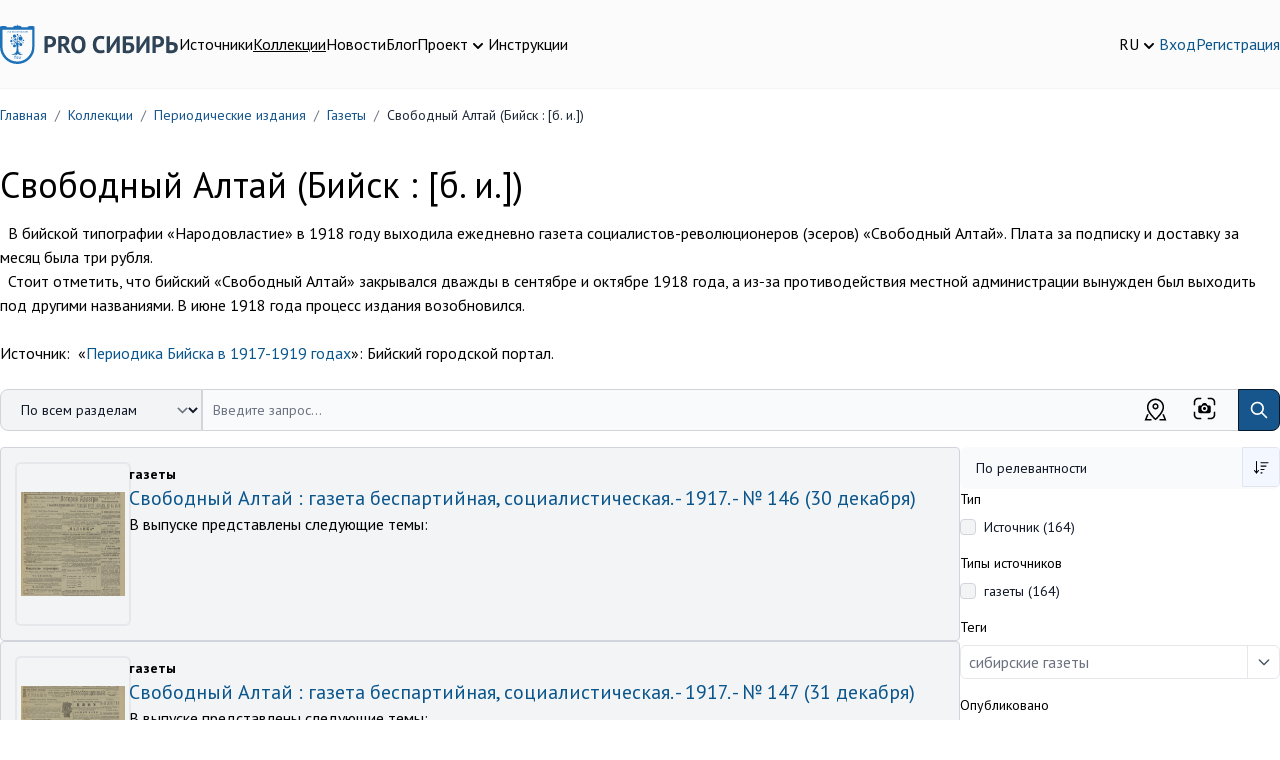

--- FILE ---
content_type: text/html; charset=UTF-8
request_url: https://prosiberia.tsu.ru/catalog/785?elastic_page=10&elastic_page=2
body_size: 15086
content:
<!DOCTYPE html>
<html lang="ru">
    <head>
        <!-- Yandex.Metrika counter -->
        <script type="text/javascript" >
            (function(m,e,t,r,i,k,a){m[i]=m[i]||function(){(m[i].a=m[i].a||[]).push(arguments)};
                m[i].l=1*new Date();
                for (var j = 0; j < document.scripts.length; j++) {if (document.scripts[j].src === r) { return; }}
                k=e.createElement(t),a=e.getElementsByTagName(t)[0],k.async=1,k.src=r,a.parentNode.insertBefore(k,a)})
            (window, document, "script", "https://mc.yandex.ru/metrika/tag.js", "ym");

            ym(71291557, "init", {
                clickmap:true,
                trackLinks:true,
                accurateTrackBounce:true,
                webvisor:true
            });
        </script>
        <noscript><div><img src="https://mc.yandex.ru/watch/71291557" style="position:absolute; left:-9999px;" alt="" /></div></noscript>
        <!-- /Yandex.Metrika counter -->
        <meta charset="utf-8">
        <meta name="viewport" content="width=device-width, initial-scale=1">
        <meta name="csrf-token" content="o5wd3smSBqE741QaycoYCoJyfyEh5KtBOU35detk">

        <title>        Свободный Алтай  (Бийск : [б. и.])
    </title>
        <meta name="description" content="        Свободный Алтай  (Бийск : [б. и.])
    ">

        <meta charset="utf-8">
<meta name="viewport" content="width=device-width, initial-scale=1">
<meta name="csrf-token" content="o5wd3smSBqE741QaycoYCoJyfyEh5KtBOU35detk">
<meta property="og:type" content="website">
<meta property="og:site_name" content="PRO Сибирь - Тексты. Инструменты. Сообщества.">
<meta property="og:title" content="Свободный Алтай  (Бийск : [б. и.])">
<meta property="og:description" content="&nbsp; В бийской типографии «Народовластие» в 1918 году выходила ежедневно газета социалистов-революционеров (эсеров) «Свободный Алтай». Плата за подписку и доставку за месяц была три рубля. &nbsp; Стоит отметить, что бийский «Свободный Алтай» закрывался дважды в сентябре и октябре 1918 года, а из‑за противодействия местной администрации вынужден был выходить под другими названиями. В июне 1918 года процесс издания возобновился. Источник:&nbsp; «Периодика Бийска в 1917-1919 годах»: Бийский городской портал.&nbsp;">
<meta name="keywords" content="">

        <!-- Fonts -->
        <link rel="stylesheet" href="https://fonts.googleapis.com/css2?family=PT+Sans:ital,wght@0,400;0,700;1,400;1,700&display=swap">
        <!-- Fontawesome -->
        <link rel="stylesheet" href="https://cdnjs.cloudflare.com/ajax/libs/font-awesome/5.13.1/css/all.min.css"/>

        <link rel="icon" href="/favicon.ico">
        <link rel="icon" type="img/png" sizes="16x16" href="/favicon.png">

        <link rel="stylesheet" type="text/css" href="https://cdnjs.cloudflare.com/ajax/libs/trix/1.2.0/trix.css">
<script type="text/javascript" src="https://cdnjs.cloudflare.com/ajax/libs/trix/1.2.0/trix.js" defer></script>

<script>

addEventListener("trix-file-accept", function(event) {
    var config = laravelTrixConfig(event);

    if(
        config.hideToolbar ||
        (config.hideTools && config.hideTools.indexOf("file-tools") != -1) ||
        (config.hideButtonIcons && config.hideButtonIcons.indexOf("attach") != -1)
    ) {
        return event.preventDefault();
    }
});

addEventListener("trix-attachment-remove", function(event) {
    var config = laravelTrixConfig(event);

    var xhr = new XMLHttpRequest();

    var attachment = event.attachment.attachment.attributes.values.url.split("/").pop();

    xhr.open("DELETE", "https://prosiberia.tsu.ru/laravel-trix/attachment/:attachment".replace(':attachment',attachment), true);

    setAttachementUrlCollectorValue('attachment-' + config['id'], function(collector){
        for( var i = 0; i < collector.length; i++){
            if ( collector[i] === attachment) {
                collector.splice(i, 1);
            }
        }

        return collector;
    });

    xhr.send();
});

addEventListener("trix-attachment-add", function(event) {
    var config = laravelTrixConfig(event);

    if (event.attachment.file) {
        var attachment = event.attachment;

        config['attachment'] = attachment;

         uploadFile(config, setProgress, setAttributes, errorCallback);

        function setProgress(progress) {
            attachment.setUploadProgress(progress);
        }

        function setAttributes(attributes) {
            attachment.setAttributes(attributes);
        }

        function errorCallback(xhr,attachment){
            attachment.remove();
            alert(xhr.statusText);
        }
    }
});


function uploadFile(data, progressCallback, successCallback, errorCallback) {
    var formData = createFormData(data);
    var xhr = new XMLHttpRequest();

    xhr.open("POST", "https://prosiberia.tsu.ru/laravel-trix/attachment", true);

    xhr.upload.addEventListener("progress", function(event) {
        var progress = (event.loaded / event.total) * 100;
        progressCallback(progress);
    });

    xhr.addEventListener("load", function(event) {
        if (xhr.status >= 200 && xhr.status < 300) {
            var response = JSON.parse(xhr.response);

            setAttachementUrlCollectorValue('attachment-' + data['id'], function(collector){
                collector.push(response.url.split("/").pop())

                return collector;
            });

            successCallback({
                url : response.url,
                href: response.url
            })
        } else {
            errorCallback(xhr,data.attachment)
        }
    });

    xhr.send(formData);
}

function setAttachementUrlCollectorValue(inputId, callback){
    var attachmentCollector = document.getElementById(inputId);

    attachmentCollector.value = JSON.stringify(callback(JSON.parse(attachmentCollector.value)));
}

function createFormData(data) {
    var formData = new FormData();
    formData.append("Content-Type", data.attachment.file.type);
    formData.append("file", data.attachment.file);
    formData.append("field", data.field);
    formData.append("modelClass", data.modelClass);

    if(data.disk != undefined) {
        formData.append("disk", data.disk);
    }

    return formData;
}

function laravelTrixConfig (event) {
    return JSON.parse(event.target.getAttribute("data-config"));
}

window.onload = function() {
    var laravelTrixInstanceStyles =  document.getElementsByTagName('laravel-trix-instance-style');

    var style = document.createElement('style');
        style.type = 'text/css';

    for (var tag of laravelTrixInstanceStyles) {
        style.innerHTML += tag.textContent + ' ';
    }

    document.getElementsByTagName('head')[0].appendChild(style);
}

</script>


        <!-- Scripts -->
        <link rel="preload" as="style" href="https://prosiberia.tsu.ru/build/assets/app-df48eb8d.css" /><link rel="modulepreload" href="https://prosiberia.tsu.ru/build/assets/appNew-0e10c35d.js" /><link rel="modulepreload" href="https://prosiberia.tsu.ru/build/assets/_commonjsHelpers-de833af9.js" /><link rel="modulepreload" href="https://prosiberia.tsu.ru/build/assets/axios-28bc18a3.js" /><link rel="modulepreload" href="https://prosiberia.tsu.ru/build/assets/jquery-2e737b56.js" /><link rel="stylesheet" href="https://prosiberia.tsu.ru/build/assets/app-df48eb8d.css" /><script type="module" src="https://prosiberia.tsu.ru/build/assets/appNew-0e10c35d.js"></script>
        
        
        <!-- Styles -->
        <style >[wire\:loading], [wire\:loading\.delay], [wire\:loading\.inline-block], [wire\:loading\.inline], [wire\:loading\.block], [wire\:loading\.flex], [wire\:loading\.table], [wire\:loading\.grid], [wire\:loading\.inline-flex] {display: none;}[wire\:loading\.delay\.shortest], [wire\:loading\.delay\.shorter], [wire\:loading\.delay\.short], [wire\:loading\.delay\.long], [wire\:loading\.delay\.longer], [wire\:loading\.delay\.longest] {display:none;}[wire\:offline] {display: none;}[wire\:dirty]:not(textarea):not(input):not(select) {display: none;}input:-webkit-autofill, select:-webkit-autofill, textarea:-webkit-autofill {animation-duration: 50000s;animation-name: livewireautofill;}@keyframes livewireautofill { from {} }</style>
    </head>
    <body>
        <header class="bg-alabaster-500 py-4 md:py-6 border-b border-gray-100">
    <div class="container mx-auto flex flex-col md:flex-row gap-5 md:items-center justify-between">
        <div class="flex flex-row gap-3 md:gap-8 justify-between items-center"
             x-data="{navigationOpen: false}">
            <div>
                <a href="https://prosiberia.tsu.ru">
                    <img src="https://prosiberia.tsu.ru/assets/layouts/logos/logo.svg" alt="Про Сибирь">
                </a>
            </div>
            <template x-if="navigationOpen">
                <div class="fixed top-0 left-0 z-10 w-full h-screen bg-black/30"
                     @click="navigationOpen = !navigationOpen"></div>
            </template>

            <nav :class="{
            'hidden md:block': !navigationOpen,
            'fixed top-0 left-0 p-4 bg-white z-20 w-3/4 h-screen shadow-md overflow-y-scroll': navigationOpen
            }"
            >
                <template x-if="navigationOpen">
                    <div class="text-xl font-medium pb-4">Меню</div>
                </template>
                <ul class="flex gap-4 flex-col md:flex-row">
                                                                        <li>
                                <a class="text-black hover:text-chathams-blue-500 "
                                   href="/search">Источники</a>
                            </li>
                                                                                                <li>
                                <a class="text-black hover:text-chathams-blue-500  underline "
                                   href="/catalog">Коллекции</a>
                            </li>
                                                                                                <li>
                                <a class="text-black hover:text-chathams-blue-500 "
                                   href="/news">Новости</a>
                            </li>
                                                                                                <li>
                                <a class="text-black hover:text-chathams-blue-500 "
                                   href="/blog">Блог</a>
                            </li>
                                                                                                <li class="relative cursor-pointer" x-data="{ close: false }">
                                <div class="flex items-end gap-1" @click="close = true">
                                    <span class="hover:text-chathams-blue-500 ">
                                        Проект
                                    </span>
                                    <svg xmlns="http://www.w3.org/2000/svg" class="h-5 w-5" viewBox="0 0 20 20"
                                         fill="currentColor">
                                        <path fill-rule="evenodd"
                                              d="M5.293 7.293a1 1 0 011.414 0L10 10.586l3.293-3.293a1 1 0 111.414 1.414l-4 4a1 1 0 01-1.414 0l-4-4a1 1 0 010-1.414z"
                                              clip-rule="evenodd"/>
                                    </svg>
                                </div>
                                <ul class="z-10 origin-top-right absolute right-0 mt-2 w-48 rounded-md shadow-lg p-4 bg-white ring-1 ring-black ring-opacity-5 focus:outline-none"
                                    x-show="close" @click.outside="close = false">
                                                                            <li class="px-4 py-2">
                                            <a class="hover:text-chathams-blue-500"
                                               href="/about">О проекте</a>
                                        </li>
                                                                            <li class="px-4 py-2">
                                            <a class="hover:text-chathams-blue-500"
                                               href="/vote">Голосования</a>
                                        </li>
                                                                            <li class="px-4 py-2">
                                            <a class="hover:text-chathams-blue-500"
                                               href="/partners">Партнеры</a>
                                        </li>
                                                                            <li class="px-4 py-2">
                                            <a class="hover:text-chathams-blue-500"
                                               href="/volunteers">Волонтеры</a>
                                        </li>
                                                                    </ul>
                            </li>
                                                                                                <li>
                                <a class="text-black hover:text-chathams-blue-500 "
                                   href="/instructions">Инструкции</a>
                            </li>
                                                            </ul>
            </nav>

            <button class="flex justify-center flex-col w-6 h-8 space-y-1 flex-wrap md:hidden"
                    @click="navigationOpen = !navigationOpen">
                <span class="h-1 w-6 bg-chathams-blue rounded"></span>
                <span class="h-1 w-6 bg-chathams-blue rounded"></span>
                <span class="h-1 w-6 bg-chathams-blue rounded"></span>
            </button>

        </div>
        <div class="flex gap-5 items-center justify-between md:justify-end">
            <div class="relative cursor-pointer" x-data="{ lang: false }">
                <div class="flex items-end gap-1" @click="lang = true">
                    <span class="hover:text-chathams-blue-500">RU</span>
                    <svg xmlns="http://www.w3.org/2000/svg" class="h-5 w-5" viewBox="0 0 20 20"
                         fill="currentColor">
                        <path fill-rule="evenodd"
                              d="M5.293 7.293a1 1 0 011.414 0L10 10.586l3.293-3.293a1 1 0 111.414 1.414l-4 4a1 1 0 01-1.414 0l-4-4a1 1 0 010-1.414z"
                              clip-rule="evenodd"/>
                    </svg>
                </div>
                <ul class="z-10 origin-top-right absolute right-0 w-14 mt-2 rounded-md shadow-lg p-4 bg-white ring-1 ring-black ring-opacity-5 focus:outline-none"
                    x-show="lang" @click.outside="lang = false">
                                            <li>
                            <a href="https://prosiberia.tsu.ru/lang/en">EN</a>
                        </li>
                                            <li>
                            <a href="https://prosiberia.tsu.ru/lang/ru">RU</a>
                        </li>
                                    </ul>
            </div>

            
            <div class="flex gap-5 items-center">
                                    <a class="hover:text-chathams-blue-500" href="https://prosiberia.tsu.ru/login">Вход</a>
                    <a class="hover:text-chathams-blue-500" href="https://prosiberia.tsu.ru/register">Регистрация</a>
                            </div>
        </div>
    </div>
</header>
        <nav class="container mx-auto">
        <ol class="py-4 rounded flex flex-wrap text-sm text-gray-800 breadcrumb">
            
                                    <li class="breadcrumb-item">
                        <a href="https://prosiberia.tsu.ru" class="text-chathams-blue-500 hover:text-chathams-blue-900 hover:underline focus:text-chathams-blue-900 focus:underline">
                            Главная
                        </a>
                    </li>
                
                                    <li class="text-gray-500 px-2">
                        /
                    </li>
                
            
                                    <li class="breadcrumb-item">
                        <a href="https://prosiberia.tsu.ru/catalog" class="text-chathams-blue-500 hover:text-chathams-blue-900 hover:underline focus:text-chathams-blue-900 focus:underline">
                            Коллекции
                        </a>
                    </li>
                
                                    <li class="text-gray-500 px-2">
                        /
                    </li>
                
            
                                    <li class="breadcrumb-item">
                        <a href="https://prosiberia.tsu.ru/catalog/2" class="text-chathams-blue-500 hover:text-chathams-blue-900 hover:underline focus:text-chathams-blue-900 focus:underline">
                            Периодические издания
                        </a>
                    </li>
                
                                    <li class="text-gray-500 px-2">
                        /
                    </li>
                
            
                                    <li class="breadcrumb-item">
                        <a href="https://prosiberia.tsu.ru/catalog/8" class="text-chathams-blue-500 hover:text-chathams-blue-900 hover:underline focus:text-chathams-blue-900 focus:underline">
                            Газеты
                        </a>
                    </li>
                
                                    <li class="text-gray-500 px-2">
                        /
                    </li>
                
            
                                    <li class="breadcrumb-item">
                        Свободный Алтай  (Бийск : [б. и.])
                    </li>
                
                
                    </ol>
    </nav>

    <div class="container mx-auto">
        <div class="py-6">
            <div class="flex gap-4 md:items-center">
                <h1 class="pb-4">Свободный Алтай  (Бийск : [б. и.])</h1>


            </div>
            <div><div>&nbsp; В бийской типографии «Народовластие» в 1918 году выходила ежедневно газета социалистов-революционеров (эсеров) «Свободный Алтай». Плата за подписку и доставку за месяц была три рубля. <br>&nbsp; Стоит отметить, что бийский «Свободный Алтай» закрывался дважды в сентябре и октябре 1918 года, а из‑за противодействия местной администрации вынужден был выходить под другими названиями. В июне 1918 года процесс издания возобновился. <br><br>Источник:&nbsp; «<a href="https://delovoibiysk.ru/news/liki/periodika-bijska-v-1917-1919-godax">Периодика Бийска в 1917-1919 годах</a>»: Бийский городской портал.&nbsp;</div></div>
        </div>
        
        
        <div id="searchArea">
            <div class="pb-4">
    <form id="searchQueryForm">
        <div class="md:flex relative">
            <label for="searchType" class="mb-2 text-sm font-medium text-gray-900 sr-only">
                Категория поиска
            </label>
            <select id="searchType" name="searchType"
                    class="flex-shrink-0 z-10 md:inline-flex items-center py-2.5 px-4 pr-10 md:pr-12 text-sm font-medium text-center mb-3 md:mb-0 text-gray-900 bg-gray-100 border border-gray-300 rounded-l-lg rounded-r-lg md:rounded-r-none hover:bg-gray-200 focus:ring-4 focus:outline-none focus:ring-gray-100">
                <option value="default"
                         selected >По всем разделам
                </option>
                <option value="images"
                    >По изображениям
                </option>
                <option value="map" >По карте</option>
            </select>
            <div class="relative w-full" x-data="searchPopupHint({search: ''})" x-init="init">
                <template x-if="open">
                    <div class="top-12 left-0 absolute border rounded-xl shadow bg-white w-full z-10 p-4" @click.outside="outside">
                        <template x-for="item in items">
                            <div class="mb-4">
                                <a :href="item.link">
                                    <div class="flex gap-4">
                                        <div>
                                            <img :src="item.cover" :alt="item.title" class="w-12 h-12 object-cover ">
                                        </div>
                                        <div class="flex-1">
                                            <div x-text="item.title">

                                            </div>
                                            <div>
                                                <span x-text="item.type" class="text-gray-500"></span>
                                                <span x-text="item.date" class="ml-3 text-gray-500"></span>
                                            </div>
                                        </div>
                                    </div>
                                </a>
                            </div>
                        </template>
                    </div>
                </template>
                <input type="search" id="searchQuery"
                       value=""
                       x-model="search"
                       @input.debounce.500ms="updateSearch"
                       class="block pr-36 p-2.5 w-full z-20 rounded-l-lg md:rounded-l-none text-sm text-gray-900 bg-gray-50 rounded-r-lg border-l-gray-300 md:border-l-gray-50-l-2 border border-gray-300"
                       placeholder="Введите запрос..." required autocomplete="off">
                <label class="absolute top-2 right-16 cursor-pointer">
                    <svg width="23" height="23" viewBox="0 0 23 23" fill="none" xmlns="http://www.w3.org/2000/svg">
                        <path d="M0.649902 5.30002C0.649902 4.06677 1.13981 2.88402 2.01186 2.01198C2.8839 1.13993 4.06665 0.650024 5.2999 0.650024H7.6249C7.83045 0.650024 8.02757 0.731676 8.17291 0.877017C8.31825 1.02236 8.3999 1.21948 8.3999 1.42502C8.3999 1.63057 8.31825 1.82769 8.17291 1.97303C8.02757 2.11837 7.83045 2.20002 7.6249 2.20002H5.2999C4.47773 2.20002 3.68923 2.52663 3.10787 3.10799C2.52651 3.68936 2.1999 4.47785 2.1999 5.30002V7.62502C2.1999 7.83057 2.11825 8.02769 1.97291 8.17303C1.82757 8.31837 1.63045 8.40002 1.4249 8.40002C1.21936 8.40002 1.02224 8.31837 0.876895 8.17303C0.731554 8.02769 0.649902 7.83057 0.649902 7.62502V5.30002ZM14.5999 1.42502C14.5999 1.21948 14.6816 1.02236 14.8269 0.877017C14.9722 0.731676 15.1694 0.650024 15.3749 0.650024H17.6999C18.9332 0.650024 20.1159 1.13993 20.988 2.01198C21.86 2.88402 22.3499 4.06677 22.3499 5.30002V7.62502C22.3499 7.83057 22.2683 8.02769 22.1229 8.17303C21.9776 8.31837 21.7804 8.40002 21.5749 8.40002C21.3694 8.40002 21.1722 8.31837 21.0269 8.17303C20.8816 8.02769 20.7999 7.83057 20.7999 7.62502V5.30002C20.7999 4.47785 20.4733 3.68936 19.8919 3.10799C19.3106 2.52663 18.5221 2.20002 17.6999 2.20002H15.3749C15.1694 2.20002 14.9722 2.11837 14.8269 1.97303C14.6816 1.82769 14.5999 1.63057 14.5999 1.42502ZM1.4249 14.6C1.63045 14.6 1.82757 14.6817 1.97291 14.827C2.11825 14.9724 2.1999 15.1695 2.1999 15.375V17.7C2.1999 18.5222 2.52651 19.3107 3.10787 19.8921C3.68923 20.4734 4.47773 20.8 5.2999 20.8H7.6249C7.83045 20.8 8.02757 20.8817 8.17291 21.027C8.31825 21.1724 8.3999 21.3695 8.3999 21.575C8.3999 21.7806 8.31825 21.9777 8.17291 22.123C8.02757 22.2684 7.83045 22.35 7.6249 22.35H5.2999C4.06665 22.35 2.8839 21.8601 2.01186 20.9881C1.13981 20.116 0.649902 18.9333 0.649902 17.7V15.375C0.649902 15.1695 0.731554 14.9724 0.876895 14.827C1.02224 14.6817 1.21936 14.6 1.4249 14.6ZM21.5749 14.6C21.7804 14.6 21.9776 14.6817 22.1229 14.827C22.2683 14.9724 22.3499 15.1695 22.3499 15.375V17.7C22.3499 18.9333 21.86 20.116 20.988 20.9881C20.1159 21.8601 18.9332 22.35 17.6999 22.35H15.3749C15.1694 22.35 14.9722 22.2684 14.8269 22.123C14.6816 21.9777 14.5999 21.7806 14.5999 21.575C14.5999 21.3695 14.6816 21.1724 14.8269 21.027C14.9722 20.8817 15.1694 20.8 15.3749 20.8H17.6999C18.5221 20.8 19.3106 20.4734 19.8919 19.8921C20.4733 19.3107 20.7999 18.5222 20.7999 17.7V15.375C20.7999 15.1695 20.8816 14.9724 21.0269 14.827C21.1722 14.6817 21.3694 14.6 21.5749 14.6ZM11.4999 13.05C11.911 13.05 12.3052 12.8867 12.5959 12.596C12.8866 12.3054 13.0499 11.9111 13.0499 11.5C13.0499 11.0889 12.8866 10.6947 12.5959 10.404C12.3052 10.1133 11.911 9.95002 11.4999 9.95002C11.0888 9.95002 10.6946 10.1133 10.4039 10.404C10.1132 10.6947 9.9499 11.0889 9.9499 11.5C9.9499 11.9111 10.1132 12.3054 10.4039 12.596C10.6946 12.8867 11.0888 13.05 11.4999 13.05ZM5.2999 14.6V9.95002C5.2999 9.53894 5.46321 9.14469 5.75389 8.85401C6.04457 8.56333 6.43882 8.40002 6.8499 8.40002H8.3999L9.48955 6.76477C9.63114 6.55256 9.82293 6.37856 10.0479 6.25824C10.2729 6.13792 10.524 6.07499 10.7792 6.07502H12.2207C12.4758 6.07499 12.727 6.13792 12.9519 6.25824C13.1769 6.37856 13.3687 6.55256 13.5103 6.76477L14.5999 8.40002H16.1499C16.561 8.40002 16.9552 8.56333 17.2459 8.85401C17.5366 9.14469 17.6999 9.53894 17.6999 9.95002V14.6C17.6999 15.0111 17.5366 15.4054 17.2459 15.696C16.9552 15.9867 16.561 16.15 16.1499 16.15H6.8499C6.43882 16.15 6.04457 15.9867 5.75389 15.696C5.46321 15.4054 5.2999 15.0111 5.2999 14.6ZM14.5999 11.5C14.5999 10.6779 14.2733 9.88936 13.6919 9.30799C13.1106 8.72663 12.3221 8.40002 11.4999 8.40002C10.6777 8.40002 9.88924 8.72663 9.30787 9.30799C8.72651 9.88936 8.3999 10.6779 8.3999 11.5C8.3999 12.3222 8.72651 13.1107 9.30787 13.6921C9.88924 14.2734 10.6777 14.6 11.4999 14.6C12.3221 14.6 13.1106 14.2734 13.6919 13.6921C14.2733 13.1107 14.5999 12.3222 14.5999 11.5Z" fill="black"/>
                    </svg>
                    <input type="file" name="photo" id="searchFileInput" class="hidden">
                </label>
                <div class="absolute top-2 right-28 cursor-pointer" id="showMap">
                    <svg width="25" height="25" viewBox="0 0 25 25" fill="none" xmlns="http://www.w3.org/2000/svg">
                        <path d="M19.5312 10.1562C19.5312 8.29145 18.7905 6.50302 17.4718 5.18441C16.1532 3.86579 14.3648 3.125 12.5 3.125C10.6352 3.125 8.84677 3.86579 7.52816 5.18441C6.20954 6.50302 5.46875 8.29145 5.46875 10.1562C5.46875 13.0406 7.77656 16.8 12.5 21.3031C17.2234 16.8 19.5312 13.0406 19.5312 10.1562ZM12.5 23.4375C6.77031 18.2297 3.90625 13.8016 3.90625 10.1562C3.90625 7.87705 4.81166 5.69119 6.4233 4.07955C8.03494 2.46791 10.2208 1.5625 12.5 1.5625C14.7792 1.5625 16.9651 2.46791 18.5767 4.07955C20.1883 5.69119 21.0938 7.87705 21.0938 10.1562C21.0938 13.8016 18.2297 18.2297 12.5 23.4375Z" fill="black"/>
                        <path d="M12.5 10.9375C12.9144 10.9375 13.3118 10.7729 13.6049 10.4799C13.8979 10.1868 14.0625 9.7894 14.0625 9.375C14.0625 8.9606 13.8979 8.56317 13.6049 8.27015C13.3118 7.97712 12.9144 7.8125 12.5 7.8125C12.0856 7.8125 11.6882 7.97712 11.3951 8.27015C11.1021 8.56317 10.9375 8.9606 10.9375 9.375C10.9375 9.7894 11.1021 10.1868 11.3951 10.4799C11.6882 10.7729 12.0856 10.9375 12.5 10.9375ZM12.5 12.5C11.6712 12.5 10.8763 12.1708 10.2903 11.5847C9.70424 10.9987 9.375 10.2038 9.375 9.375C9.375 8.5462 9.70424 7.75134 10.2903 7.16529C10.8763 6.57924 11.6712 6.25 12.5 6.25C13.3288 6.25 14.1237 6.57924 14.7097 7.16529C15.2958 7.75134 15.625 8.5462 15.625 9.375C15.625 10.2038 15.2958 10.9987 14.7097 11.5847C14.1237 12.1708 13.3288 12.5 12.5 12.5ZM20.9375 17.1875L23.4375 23.4375H16.4062V21.875H8.59375V23.4375H1.5625L4.0625 17.1875H20.9375ZM19.2547 17.1875H5.74531L3.87031 21.875H21.1297L19.2547 17.1875Z" fill="black"/>
                    </svg>
                </div>
                <button type="submit"
                        class="absolute h-full top-0 right-0 p-2.5 text-sm font-medium text-white bg-chathams-blue-500 rounded-r-lg border border-chathams-blue-700 hover:bg-chathams-blue-800">
                    <svg aria-hidden="true" class="w-5 h-5" fill="none" stroke="currentColor" viewBox="0 0 24 24"
                         xmlns="http://www.w3.org/2000/svg">
                        <path stroke-linecap="round" stroke-linejoin="round" stroke-width="2"
                              d="M21 21l-6-6m2-5a7 7 0 11-14 0 7 7 0 0114 0z"></path>
                    </svg>
                    <span class="sr-only">Поиск</span>
                </button>
            </div>
        </div>
    </form>

</div>

<div class="flex flex-col md:flex-row gap-4">

            <div class="md:w-3/4 flex flex-col gap-4">
                                                <div class="flex gap-4 border border-gray-300 bg-gray-100 p-4 rounded items-start">
                        <div>
                            <a class="" href="https://prosiberia.tsu.ru/catalog/785/72016">
                                <img class="p-1 w-32 h-40 object-contain rounded ring-2 ring-gray-200 dark:ring-gray-500"
                                     src="https://prosiberia.tsu.ru/storage/100674/media-librarycfglMJ_400." alt="">
                            </a>
                        </div>
                        <div class="w-full flex flex-col gap-2">
                            <div class="flex flex-col md:flex-row gap-2 justify-between text-sm">
                                                                                                            <div>
                                                                                            <b>газеты </b>
                                                                                    </div>
                                                                                                                                                                </div>
                            <div class="text-xl">
                                <a class="hover:text-chathams-blue-500" href="https://prosiberia.tsu.ru/catalog/785/72016">
                                                                            Свободный Алтай : газета беспартийная, социалистическая. - 1917. - № 146 (30 декабря)
                                                                    </a>
                            </div>

                                                            <div>
                                                                            В выпуске представлены следующие темы: 
                                                                    </div>
                                                        
                                                                                        
                                                    </div>
                    </div>
                                    <div class="flex gap-4 border border-gray-300 bg-gray-100 p-4 rounded items-start">
                        <div>
                            <a class="" href="https://prosiberia.tsu.ru/catalog/785/72017">
                                <img class="p-1 w-32 h-40 object-contain rounded ring-2 ring-gray-200 dark:ring-gray-500"
                                     src="https://prosiberia.tsu.ru/storage/100675/media-libraryEMhbJL_400." alt="">
                            </a>
                        </div>
                        <div class="w-full flex flex-col gap-2">
                            <div class="flex flex-col md:flex-row gap-2 justify-between text-sm">
                                                                                                            <div>
                                                                                            <b>газеты </b>
                                                                                    </div>
                                                                                                                                                                </div>
                            <div class="text-xl">
                                <a class="hover:text-chathams-blue-500" href="https://prosiberia.tsu.ru/catalog/785/72017">
                                                                            Свободный Алтай : газета беспартийная, социалистическая. - 1917. - № 147 (31 декабря)
                                                                    </a>
                            </div>

                                                            <div>
                                                                            В выпуске представлены следующие темы: 
                                                                    </div>
                                                        
                                                                                        
                                                    </div>
                    </div>
                                    <div class="flex gap-4 border border-gray-300 bg-gray-100 p-4 rounded items-start">
                        <div>
                            <a class="" href="https://prosiberia.tsu.ru/catalog/785/72006">
                                <img class="p-1 w-32 h-40 object-contain rounded ring-2 ring-gray-200 dark:ring-gray-500"
                                     src="https://prosiberia.tsu.ru/storage/100664/media-libraryBGOHFO_400." alt="">
                            </a>
                        </div>
                        <div class="w-full flex flex-col gap-2">
                            <div class="flex flex-col md:flex-row gap-2 justify-between text-sm">
                                                                                                            <div>
                                                                                            <b>газеты </b>
                                                                                    </div>
                                                                                                                                                                </div>
                            <div class="text-xl">
                                <a class="hover:text-chathams-blue-500" href="https://prosiberia.tsu.ru/catalog/785/72006">
                                                                            Свободный Алтай : газета беспартийная, социалистическая. - 1917. - № 135 (13 декабря)
                                                                    </a>
                            </div>

                                                            <div>
                                                                            В выпуске представлены следующие темы: 
                                                                    </div>
                                                        
                                                                                        
                                                    </div>
                    </div>
                                    <div class="flex gap-4 border border-gray-300 bg-gray-100 p-4 rounded items-start">
                        <div>
                            <a class="" href="https://prosiberia.tsu.ru/catalog/785/72007">
                                <img class="p-1 w-32 h-40 object-contain rounded ring-2 ring-gray-200 dark:ring-gray-500"
                                     src="https://prosiberia.tsu.ru/storage/100665/media-libraryGbOAGg_400." alt="">
                            </a>
                        </div>
                        <div class="w-full flex flex-col gap-2">
                            <div class="flex flex-col md:flex-row gap-2 justify-between text-sm">
                                                                                                            <div>
                                                                                            <b>газеты </b>
                                                                                    </div>
                                                                                                                                                                </div>
                            <div class="text-xl">
                                <a class="hover:text-chathams-blue-500" href="https://prosiberia.tsu.ru/catalog/785/72007">
                                                                            Свободный Алтай : газета беспартийная, социалистическая. - 1917. - № 136 (14 декабря)
                                                                    </a>
                            </div>

                                                            <div>
                                                                            В выпуске представлены следующие темы: 
                                                                    </div>
                                                        
                                                                                        
                                                    </div>
                    </div>
                                    <div class="flex gap-4 border border-gray-300 bg-gray-100 p-4 rounded items-start">
                        <div>
                            <a class="" href="https://prosiberia.tsu.ru/catalog/785/72008">
                                <img class="p-1 w-32 h-40 object-contain rounded ring-2 ring-gray-200 dark:ring-gray-500"
                                     src="https://prosiberia.tsu.ru/storage/100666/media-libraryKLIDKO_400." alt="">
                            </a>
                        </div>
                        <div class="w-full flex flex-col gap-2">
                            <div class="flex flex-col md:flex-row gap-2 justify-between text-sm">
                                                                                                            <div>
                                                                                            <b>газеты </b>
                                                                                    </div>
                                                                                                                                                                </div>
                            <div class="text-xl">
                                <a class="hover:text-chathams-blue-500" href="https://prosiberia.tsu.ru/catalog/785/72008">
                                                                            Свободный Алтай : газета беспартийная, социалистическая. - 1917. - № 137 (15 декабря)
                                                                    </a>
                            </div>

                                                            <div>
                                                                            В выпуске представлены следующие темы: 
                                                                    </div>
                                                        
                                                                                        
                                                    </div>
                    </div>
                                    <div class="flex gap-4 border border-gray-300 bg-gray-100 p-4 rounded items-start">
                        <div>
                            <a class="" href="https://prosiberia.tsu.ru/catalog/785/72009">
                                <img class="p-1 w-32 h-40 object-contain rounded ring-2 ring-gray-200 dark:ring-gray-500"
                                     src="https://prosiberia.tsu.ru/storage/100667/media-libraryhcblkh_400." alt="">
                            </a>
                        </div>
                        <div class="w-full flex flex-col gap-2">
                            <div class="flex flex-col md:flex-row gap-2 justify-between text-sm">
                                                                                                            <div>
                                                                                            <b>газеты </b>
                                                                                    </div>
                                                                                                                                                                </div>
                            <div class="text-xl">
                                <a class="hover:text-chathams-blue-500" href="https://prosiberia.tsu.ru/catalog/785/72009">
                                                                            Свободный Алтай : газета беспартийная, социалистическая. - 1917. - № 138 (16 декабря)
                                                                    </a>
                            </div>

                                                            <div>
                                                                            В выпуске представлены следующие темы: 
                                                                    </div>
                                                        
                                                                                        
                                                    </div>
                    </div>
                                    <div class="flex gap-4 border border-gray-300 bg-gray-100 p-4 rounded items-start">
                        <div>
                            <a class="" href="https://prosiberia.tsu.ru/catalog/785/72010">
                                <img class="p-1 w-32 h-40 object-contain rounded ring-2 ring-gray-200 dark:ring-gray-500"
                                     src="https://prosiberia.tsu.ru/storage/100668/media-libraryAOGHbd_400." alt="">
                            </a>
                        </div>
                        <div class="w-full flex flex-col gap-2">
                            <div class="flex flex-col md:flex-row gap-2 justify-between text-sm">
                                                                                                            <div>
                                                                                            <b>газеты </b>
                                                                                    </div>
                                                                                                                                                                </div>
                            <div class="text-xl">
                                <a class="hover:text-chathams-blue-500" href="https://prosiberia.tsu.ru/catalog/785/72010">
                                                                            Свободный Алтай : газета беспартийная, социалистическая. - 1917. - № 139 (17 декабря)
                                                                    </a>
                            </div>

                                                            <div>
                                                                            В выпуске представлены следующие темы: 
                                                                    </div>
                                                        
                                                                                        
                                                    </div>
                    </div>
                                    <div class="flex gap-4 border border-gray-300 bg-gray-100 p-4 rounded items-start">
                        <div>
                            <a class="" href="https://prosiberia.tsu.ru/catalog/785/72011">
                                <img class="p-1 w-32 h-40 object-contain rounded ring-2 ring-gray-200 dark:ring-gray-500"
                                     src="https://prosiberia.tsu.ru/storage/100669/media-libraryIiboaP_400." alt="">
                            </a>
                        </div>
                        <div class="w-full flex flex-col gap-2">
                            <div class="flex flex-col md:flex-row gap-2 justify-between text-sm">
                                                                                                            <div>
                                                                                            <b>газеты </b>
                                                                                    </div>
                                                                                                                                                                </div>
                            <div class="text-xl">
                                <a class="hover:text-chathams-blue-500" href="https://prosiberia.tsu.ru/catalog/785/72011">
                                                                            Свободный Алтай : газета беспартийная, социалистическая. - 1917. - № 140 (19 декабря)
                                                                    </a>
                            </div>

                                                            <div>
                                                                            В выпуске представлены следующие темы: 
                                                                    </div>
                                                        
                                                                                        
                                                    </div>
                    </div>
                                    <div class="flex gap-4 border border-gray-300 bg-gray-100 p-4 rounded items-start">
                        <div>
                            <a class="" href="https://prosiberia.tsu.ru/catalog/785/72012">
                                <img class="p-1 w-32 h-40 object-contain rounded ring-2 ring-gray-200 dark:ring-gray-500"
                                     src="https://prosiberia.tsu.ru/storage/100670/media-libraryklBlJh_400." alt="">
                            </a>
                        </div>
                        <div class="w-full flex flex-col gap-2">
                            <div class="flex flex-col md:flex-row gap-2 justify-between text-sm">
                                                                                                            <div>
                                                                                            <b>газеты </b>
                                                                                    </div>
                                                                                                                                                                </div>
                            <div class="text-xl">
                                <a class="hover:text-chathams-blue-500" href="https://prosiberia.tsu.ru/catalog/785/72012">
                                                                            Свободный Алтай : газета беспартийная, социалистическая. - 1917. - № 141 (20 декабря)
                                                                    </a>
                            </div>

                                                            <div>
                                                                            В выпуске представлены следующие темы: 
                                                                    </div>
                                                        
                                                                                        
                                                    </div>
                    </div>
                                    <div class="flex gap-4 border border-gray-300 bg-gray-100 p-4 rounded items-start">
                        <div>
                            <a class="" href="https://prosiberia.tsu.ru/catalog/785/72013">
                                <img class="p-1 w-32 h-40 object-contain rounded ring-2 ring-gray-200 dark:ring-gray-500"
                                     src="https://prosiberia.tsu.ru/storage/100671/media-libraryAbIfhp_400." alt="">
                            </a>
                        </div>
                        <div class="w-full flex flex-col gap-2">
                            <div class="flex flex-col md:flex-row gap-2 justify-between text-sm">
                                                                                                            <div>
                                                                                            <b>газеты </b>
                                                                                    </div>
                                                                                                                                                                </div>
                            <div class="text-xl">
                                <a class="hover:text-chathams-blue-500" href="https://prosiberia.tsu.ru/catalog/785/72013">
                                                                            Свободный Алтай : газета беспартийная, социалистическая. - 1917. - № 142 (21 декабря)
                                                                    </a>
                            </div>

                                                            <div>
                                                                            В выпуске представлены следующие темы: 
                                                                    </div>
                                                        
                                                                                        
                                                    </div>
                    </div>
                                                    <div class="py-6">
                        <nav role="navigation" aria-label="Навигация" class="flex items-center justify-between">
        <div class="flex justify-between flex-1 sm:hidden">
                            <span class="relative inline-flex items-center px-4 py-2 text-sm font-medium text-gray-500 bg-white border border-gray-300 cursor-default leading-5 rounded-md">
                    Предыдущий
                </span>
            
                            <a href="https://prosiberia.tsu.ru/catalog/785?elastic_page=2&amp;elastic_page=2" class="relative inline-flex items-center px-4 py-2 ml-3 text-sm font-medium text-gray-700 bg-white border border-gray-300 leading-5 rounded-md hover:text-gray-500 focus:outline-none focus:ring ring-gray-300 focus:border-blue-300 active:bg-gray-100 active:text-gray-700 transition ease-in-out duration-150">
                    Следующий
                </a>
                    </div>

        <div class="hidden sm:flex-1 sm:flex sm:items-center sm:justify-between">
            <div>
                <p class="text-sm text-gray-700 leading-5">
                    Показано с
                                            <span class="font-medium">1</span>
                        по
                        <span class="font-medium">10</span>
                                        из
                    <span class="font-medium">164</span>
                    результатов
                </p>
            </div>

            <div>
                <span class="relative z-0 inline-flex shadow-sm rounded-md">
                    
                                            <span aria-disabled="true" aria-label="&amp;laquo; Previous">
                            <span class="relative inline-flex items-center px-2 py-2 text-sm font-medium text-gray-500 bg-white border border-gray-300 cursor-default rounded-l-md leading-5" aria-hidden="true">
                                <svg class="w-5 h-5" fill="currentColor" viewBox="0 0 20 20">
                                    <path fill-rule="evenodd" d="M12.707 5.293a1 1 0 010 1.414L9.414 10l3.293 3.293a1 1 0 01-1.414 1.414l-4-4a1 1 0 010-1.414l4-4a1 1 0 011.414 0z" clip-rule="evenodd" />
                                </svg>
                            </span>
                        </span>
                    
                    
                                            
                        
                        
                                                                                                                        <span aria-current="page">
                                        <span class="relative inline-flex items-center px-4 py-2 -ml-px text-sm font-medium text-gray-500 bg-white border border-gray-300 cursor-default leading-5">1</span>
                                    </span>
                                                                                                                                <a href="https://prosiberia.tsu.ru/catalog/785?elastic_page=2&amp;elastic_page=2" class="relative inline-flex items-center px-4 py-2 -ml-px text-sm font-medium text-gray-700 bg-white border border-gray-300 leading-5 hover:text-gray-500 focus:z-10 focus:outline-none focus:ring ring-gray-300 focus:border-blue-300 active:bg-gray-100 active:text-gray-700 transition ease-in-out duration-150" aria-label="Перейти к 2-й странице">
                                        2
                                    </a>
                                                                                                                                <a href="https://prosiberia.tsu.ru/catalog/785?elastic_page=2&amp;elastic_page=3" class="relative inline-flex items-center px-4 py-2 -ml-px text-sm font-medium text-gray-700 bg-white border border-gray-300 leading-5 hover:text-gray-500 focus:z-10 focus:outline-none focus:ring ring-gray-300 focus:border-blue-300 active:bg-gray-100 active:text-gray-700 transition ease-in-out duration-150" aria-label="Перейти к 3-й странице">
                                        3
                                    </a>
                                                                                                                                <a href="https://prosiberia.tsu.ru/catalog/785?elastic_page=2&amp;elastic_page=4" class="relative inline-flex items-center px-4 py-2 -ml-px text-sm font-medium text-gray-700 bg-white border border-gray-300 leading-5 hover:text-gray-500 focus:z-10 focus:outline-none focus:ring ring-gray-300 focus:border-blue-300 active:bg-gray-100 active:text-gray-700 transition ease-in-out duration-150" aria-label="Перейти к 4-й странице">
                                        4
                                    </a>
                                                                                                                                <a href="https://prosiberia.tsu.ru/catalog/785?elastic_page=2&amp;elastic_page=5" class="relative inline-flex items-center px-4 py-2 -ml-px text-sm font-medium text-gray-700 bg-white border border-gray-300 leading-5 hover:text-gray-500 focus:z-10 focus:outline-none focus:ring ring-gray-300 focus:border-blue-300 active:bg-gray-100 active:text-gray-700 transition ease-in-out duration-150" aria-label="Перейти к 5-й странице">
                                        5
                                    </a>
                                                                                                                                <a href="https://prosiberia.tsu.ru/catalog/785?elastic_page=2&amp;elastic_page=6" class="relative inline-flex items-center px-4 py-2 -ml-px text-sm font-medium text-gray-700 bg-white border border-gray-300 leading-5 hover:text-gray-500 focus:z-10 focus:outline-none focus:ring ring-gray-300 focus:border-blue-300 active:bg-gray-100 active:text-gray-700 transition ease-in-out duration-150" aria-label="Перейти к 6-й странице">
                                        6
                                    </a>
                                                                                                                                <a href="https://prosiberia.tsu.ru/catalog/785?elastic_page=2&amp;elastic_page=7" class="relative inline-flex items-center px-4 py-2 -ml-px text-sm font-medium text-gray-700 bg-white border border-gray-300 leading-5 hover:text-gray-500 focus:z-10 focus:outline-none focus:ring ring-gray-300 focus:border-blue-300 active:bg-gray-100 active:text-gray-700 transition ease-in-out duration-150" aria-label="Перейти к 7-й странице">
                                        7
                                    </a>
                                                                                                                                <a href="https://prosiberia.tsu.ru/catalog/785?elastic_page=2&amp;elastic_page=8" class="relative inline-flex items-center px-4 py-2 -ml-px text-sm font-medium text-gray-700 bg-white border border-gray-300 leading-5 hover:text-gray-500 focus:z-10 focus:outline-none focus:ring ring-gray-300 focus:border-blue-300 active:bg-gray-100 active:text-gray-700 transition ease-in-out duration-150" aria-label="Перейти к 8-й странице">
                                        8
                                    </a>
                                                                                                                                <a href="https://prosiberia.tsu.ru/catalog/785?elastic_page=2&amp;elastic_page=9" class="relative inline-flex items-center px-4 py-2 -ml-px text-sm font-medium text-gray-700 bg-white border border-gray-300 leading-5 hover:text-gray-500 focus:z-10 focus:outline-none focus:ring ring-gray-300 focus:border-blue-300 active:bg-gray-100 active:text-gray-700 transition ease-in-out duration-150" aria-label="Перейти к 9-й странице">
                                        9
                                    </a>
                                                                                                                                <a href="https://prosiberia.tsu.ru/catalog/785?elastic_page=2&amp;elastic_page=10" class="relative inline-flex items-center px-4 py-2 -ml-px text-sm font-medium text-gray-700 bg-white border border-gray-300 leading-5 hover:text-gray-500 focus:z-10 focus:outline-none focus:ring ring-gray-300 focus:border-blue-300 active:bg-gray-100 active:text-gray-700 transition ease-in-out duration-150" aria-label="Перейти к 10-й странице">
                                        10
                                    </a>
                                                                                                                                
                                                    <span aria-disabled="true">
                                <span class="relative inline-flex items-center px-4 py-2 -ml-px text-sm font-medium text-gray-700 bg-white border border-gray-300 cursor-default leading-5">...</span>
                            </span>
                        
                        
                                                                    
                        
                        
                                                                                                                        <a href="https://prosiberia.tsu.ru/catalog/785?elastic_page=2&amp;elastic_page=16" class="relative inline-flex items-center px-4 py-2 -ml-px text-sm font-medium text-gray-700 bg-white border border-gray-300 leading-5 hover:text-gray-500 focus:z-10 focus:outline-none focus:ring ring-gray-300 focus:border-blue-300 active:bg-gray-100 active:text-gray-700 transition ease-in-out duration-150" aria-label="Перейти к 16-й странице">
                                        16
                                    </a>
                                                                                                                                <a href="https://prosiberia.tsu.ru/catalog/785?elastic_page=2&amp;elastic_page=17" class="relative inline-flex items-center px-4 py-2 -ml-px text-sm font-medium text-gray-700 bg-white border border-gray-300 leading-5 hover:text-gray-500 focus:z-10 focus:outline-none focus:ring ring-gray-300 focus:border-blue-300 active:bg-gray-100 active:text-gray-700 transition ease-in-out duration-150" aria-label="Перейти к 17-й странице">
                                        17
                                    </a>
                                                                                                        
                    
                                            <a href="https://prosiberia.tsu.ru/catalog/785?elastic_page=2&amp;elastic_page=2" rel="next" class="relative inline-flex items-center px-2 py-2 -ml-px text-sm font-medium text-gray-500 bg-white border border-gray-300 rounded-r-md leading-5 hover:text-gray-400 focus:z-10 focus:outline-none focus:ring ring-gray-300 focus:border-blue-300 active:bg-gray-100 active:text-gray-500 transition ease-in-out duration-150" aria-label="Next &amp;raquo;">
                            <svg class="w-5 h-5" fill="currentColor" viewBox="0 0 20 20">
                                <path fill-rule="evenodd" d="M7.293 14.707a1 1 0 010-1.414L10.586 10 7.293 6.707a1 1 0 011.414-1.414l4 4a1 1 0 010 1.414l-4 4a1 1 0 01-1.414 0z" clip-rule="evenodd" />
                            </svg>
                        </a>
                                    </span>
            </div>
        </div>
    </nav>

                    </div>
                                    </div>
    
    <div class="md:w-1/4">
        <form action="https://prosiberia.tsu.ru/search/get" id="searchArea-form">
                            <input type="hidden" value="785" name="section_id" id="searchSectionId">
                                    <div class="flex flex-col gap-4">
                                    <div>
                        <div class="flex">
    <label for="sort" class="mb-2 text-sm font-medium text-gray-900 sr-only">Сортировка</label>
    <div class="relative w-full">
        <select id="sort" name="sort" onchange="$(this).closest('form').trigger('submit')"
                class="block p-2.5 pr-12 w-full z-20 text-sm text-gray-900 bg-gray-50 rounded-lg border-gray-50 border-l-2 border border-gray-300">
            <option value="default"
                                    >По релевантности</option>
                            <option value="updated_at"
                                    >По дате обновления</option>
                            <option value="uploaded_at"
                                    >По дате загрузки</option>
                            <option value="date"
                                    >По дате издания</option>
                            <option value="title"
                                    >По наименованию</option>
        </select>
        <div class="absolute top-0 right-0 text-sm rounded-r-lg">
            <label>
                <img
                                                    src="/assets/svg/sort-icon-desc.svg"
                        title="Сортировать по возрастанию"
                        alt="Сортировать по возрастанию"
                                        >
                <input type="checkbox"
                       class="hidden"
                       name="desc"
                       value="1"
                       onchange="$(this).closest('form').trigger('submit')"
                                                  checked
                                       >
            </label>

        </div>
    </div>
</div>
                    </div>
                                                <div>
                                                                        <label class="block mb-2 text-sm" for="type">
                                Тип                            </label>
                                                                                                <div class="flex items-center mb-4">
                                        <input id="type0"
                                               name="type[]"
                                               type="checkbox"
                                               value="source"
                                                                                              class="w-4 h-4 text-blue-600 bg-gray-100 rounded border-gray-300 focus:ring-blue-500 focus:ring-2">
                                        <label for="type0"
                                               class="ml-2 text-sm font-medium text-gray-900">
                                                                                            Источник
                                            
                                            (164)
                                        </label>
                                    </div>
                                                                                                                                                            <label class="block mb-2 text-sm" for="types">
                                Типы источников                            </label>
                                                                                                <div class="flex items-center mb-4">
                                        <input id="types0"
                                               name="types[]"
                                               type="checkbox"
                                               value="газеты"
                                                                                              class="w-4 h-4 text-blue-600 bg-gray-100 rounded border-gray-300 focus:ring-blue-500 focus:ring-2">
                                        <label for="types0"
                                               class="ml-2 text-sm font-medium text-gray-900">
                                                                                            газеты
                                            
                                            (164)
                                        </label>
                                    </div>
                                                                                                                                                                                                        <label class="block mb-2 text-sm" for="tags">
                                Теги                            </label>
                                                            <div class="w-full mb-4" x-data="alpineMuliSelect(
    {
        selected: [],
        elementId:'tags'
    }
)">
    <select class="hidden" id="tags" multiple>
                                    <option value="сибирские газеты"
                        id="0"
                                                data-search="сибирские газеты">
                                            сибирские газеты
                                                                (164)
                                    </option>
                        </select>

    <div class="w-full flex flex-col items-center mx-auto" @keyup.alt="toggle">
        <!-- Selected Teams -->
        <template x-for="(option, index) in selectedValues()">
            <input name="tags[]" type="hidden" x-bind:value="option">
        </template>

        <div class="inline-block relative w-full">

            <div class="flex flex-col items-center relative">

                <!-- Selected elements container -->
                <div class="w-full">
                    <div class="flex border border-gray-200 bg-white rounded-md">
                        <div class="flex flex-auto flex-wrap" x-on:click="open">
                            <!-- iterating over selected elements -->
                            <template x-for="(option,index) in selectedElms" :key="option.value">
                                <div x-show="index < 2"
                                     class="flex justify-center items-center m-1 font-medium px-1 rounded-full text-chathams-blue-700 bg-gray-100 border border-chathams-blue-300 ">
                                    <div class="text-xs font-normal leading-none max-w-full flex-initial"
                                         x-model="selectedElms[option]" x-text="option.text"></div>
                                    <div class="flex flex-auto flex-row-reverse">
                                        <div x-on:click.stop="remove(index,option)">
                                            <svg xmlns="http://www.w3.org/2000/svg" class="h-6 w-6 ml-2"
                                                 fill="none" viewBox="0 0 24 24" stroke="currentColor"
                                                 stroke-width="2">
                                                <path stroke-linecap="round" stroke-linejoin="round"
                                                      d="M10 14l2-2m0 0l2-2m-2 2l-2-2m2 2l2 2m7-2a9 9 0 11-18 0 9 9 0 0118 0z"/>
                                            </svg>
                                        </div>
                                    </div>
                                </div>
                            </template>
                            <!-- More than two items selected -->
                            <div x-show="selectedElms.length > 2"
                                 class="flex justify-center items-center m-1 font-medium px-1 rounded-full text-chathams-blue-700 bg-gray-100 border border-chathams-blue-300 ">
                                <div class="text-xs font-normal h-6 flex justify-center items-center leading-none max-w-full flex-initial">
                                                                <span class="inline-flex items-center px-2.5 py-0.5 rounded-full text-sm font-medium bg-gray-200 text-chathams-blue-600 mr-2">
                                                                    <span x-text="selectedElms.length -2"></span>
                                                                </span>
                                    еще ...
                                </div>
                            </div>
                            <!-- None items selected -->
                                                            <div x-show="selectedElms.length == 0" class="flex-1">
                                    <input placeholder="сибирские газеты"
                                           readonly
                                           class="bg-transparent p-1 px-2 appearance-none outline-none h-full w-full text-gray-800"
                                           x-bind:value="selectedElements()">
                                </div>
                                                    </div>
                        <!-- Drop down toogle with icons-->
                        <div class="text-gray-300 w-8 py-1 pl-2 pr-1 border-l flex items-center border-gray-200">
                            <button type="button" x-show="!isOpen()" x-on:click="open()"
                                    class="cursor-pointer w-6 h-6 text-gray-600 outline-none focus:outline-none">
                                <svg xmlns="http://www.w3.org/2000/svg" class="h-4 w-4" fill="none"
                                     viewBox="0 0 24 24" stroke="currentColor" stroke-width="2">
                                    <path stroke-linecap="round" stroke-linejoin="round"
                                          d="M19 9l-7 7-7-7"/>
                                </svg>
                            </button>
                            <button type="button" x-show="isOpen()" x-on:click="close()"
                                    class="cursor-pointer w-6 h-6 text-gray-600 outline-none focus:outline-none">
                                <svg xmlns="http://www.w3.org/2000/svg" class="h-4 w-4" fill="none"
                                     viewBox="0 0 24 24" stroke="currentColor" stroke-width="2">
                                    <path stroke-linecap="round" stroke-linejoin="round"
                                          d="M5 15l7-7 7 7"/>
                                </svg>
                            </button>
                        </div>
                    </div>
                </div>
                <!-- Dropdown container -->
                <div class="w-full">
                    <div x-show.transition.origin.top="isOpen()" x-trap="isOpen()"
                         class="absolute shadow-lg top-100 bg-white z-40 w-full lef-0 rounded max-h-80"
                         x-on:click.away="close">
                        <div class="flex flex-col w-full">

                            <div class="px-2 py-4 border-b-2">
                                <!-- Search input-->
                                <div class="mt-1 relative rounded-md shadow-sm">
                                    <div class="absolute inset-y-0 left-0 pl-3 flex items-center pointer-events-none">
                                        <svg xmlns="http://www.w3.org/2000/svg"
                                             class="h-5 w-5 text-gray-400" fill="none"
                                             viewBox="0 0 24 24" stroke="currentColor" stroke-width="2">
                                            <path stroke-linecap="round" stroke-linejoin="round"
                                                  d="M21 21l-6-6m2-5a7 7 0 11-14 0 7 7 0 0114 0z"/>
                                        </svg>
                                    </div>
                                    <input type="text" name="search" autocomplete="off" id="search"
                                           x-model.debounce.750ms="search"
                                           class="focus:ring-chathams-blue-500 focus:border-chathams-blue-500 block w-full pl-10 sm:text-sm border border-chathams-blue-300 rounded-md h-10"
                                           placeholder="" @keyup.escape="clear"
                                           @keyup.delete="deselect">
                                    <div class="absolute inset-y-0 right-0 flex py-1.5 pr-1.5">








                                    </div>
                                </div>
                            </div>
                            <!-- Options container -->
                            <ul class="z-50 mt-0 w-full bg-white shadow-lg max-h-80 rounded-md py-0 text-base ring-1 ring-black ring-opacity-5 focus:outline-none  overflow-y-auto sm:text-sm"
                                tabindex="-1" role="listbox" @keyup.delete="deselect">
                                <template x-for="(option,index) in options" :key="index">
                                    <li class="text-gray-900 cursor-default select-none relative py-2 pl-3 pr-3"
                                        role="option">
                                        <div class="cursor-pointer w-full border-gray-100 rounded-t border-b hover:bg-slate-100"
                                             x-bind:class="option.selected ? 'bg-gray-100' : ''"
                                             @click="select(index,$event)">
                                            <div x-bind:class="option.selected ? 'border-chathams-blue-600' : ''"
                                                 class="flex w-full items-center p-2 pl-2 border-transparent border-l-2 relative">
                                                <div class="w-full items-center flex">
                                                    <div class="mx-2 leading-6" x-model="option"
                                                         x-text="option.text"></div>
                                                    <span
                                                            class="absolute inset-y-0 right-0 flex items-center pr-4 text-chathams-blue-600"
                                                            x-show="option.selected">

                                                                                    <svg class="h-5 w-5"
                                                                                         xmlns="http://www.w3.org/2000/svg"
                                                                                         viewBox="0 0 20 20"
                                                                                         fill="currentColor"
                                                                                         aria-hidden="true">
                                                                                        <path fill-rule="evenodd"
                                                                                              d="M16.707 5.293a1 1 0 010 1.414l-8 8a1 1 0 01-1.414 0l-4-4a1 1 0 011.414-1.414L8 12.586l7.293-7.293a1 1 0 011.414 0z"
                                                                                              clip-rule="evenodd"/>
                                                                                    </svg>
                                                                                </span>
                                                </div>
                                            </div>
                                        </div>
                                    </li>
                                </template>
                            </ul>
                        </div>
                    </div>
                </div>
            </div>

        </div>
    </div>

</div>
                                                                                                                            <label class="block mb-2 text-sm" for="publisher">
                                Опубликовано                            </label>
                                                            <div class="w-full mb-4" x-data="alpineMuliSelect(
    {
        selected: [],
        elementId:'publisher'
    }
)">
    <select class="hidden" id="publisher" multiple>
                                    <option value="Бийск : [б. и.]"
                        id="0"
                                                data-search="Бийск : [б. и.]">
                                            Бийск : [б. и.]
                                                                (164)
                                    </option>
                        </select>

    <div class="w-full flex flex-col items-center mx-auto" @keyup.alt="toggle">
        <!-- Selected Teams -->
        <template x-for="(option, index) in selectedValues()">
            <input name="publisher[]" type="hidden" x-bind:value="option">
        </template>

        <div class="inline-block relative w-full">

            <div class="flex flex-col items-center relative">

                <!-- Selected elements container -->
                <div class="w-full">
                    <div class="flex border border-gray-200 bg-white rounded-md">
                        <div class="flex flex-auto flex-wrap" x-on:click="open">
                            <!-- iterating over selected elements -->
                            <template x-for="(option,index) in selectedElms" :key="option.value">
                                <div x-show="index < 2"
                                     class="flex justify-center items-center m-1 font-medium px-1 rounded-full text-chathams-blue-700 bg-gray-100 border border-chathams-blue-300 ">
                                    <div class="text-xs font-normal leading-none max-w-full flex-initial"
                                         x-model="selectedElms[option]" x-text="option.text"></div>
                                    <div class="flex flex-auto flex-row-reverse">
                                        <div x-on:click.stop="remove(index,option)">
                                            <svg xmlns="http://www.w3.org/2000/svg" class="h-6 w-6 ml-2"
                                                 fill="none" viewBox="0 0 24 24" stroke="currentColor"
                                                 stroke-width="2">
                                                <path stroke-linecap="round" stroke-linejoin="round"
                                                      d="M10 14l2-2m0 0l2-2m-2 2l-2-2m2 2l2 2m7-2a9 9 0 11-18 0 9 9 0 0118 0z"/>
                                            </svg>
                                        </div>
                                    </div>
                                </div>
                            </template>
                            <!-- More than two items selected -->
                            <div x-show="selectedElms.length > 2"
                                 class="flex justify-center items-center m-1 font-medium px-1 rounded-full text-chathams-blue-700 bg-gray-100 border border-chathams-blue-300 ">
                                <div class="text-xs font-normal h-6 flex justify-center items-center leading-none max-w-full flex-initial">
                                                                <span class="inline-flex items-center px-2.5 py-0.5 rounded-full text-sm font-medium bg-gray-200 text-chathams-blue-600 mr-2">
                                                                    <span x-text="selectedElms.length -2"></span>
                                                                </span>
                                    еще ...
                                </div>
                            </div>
                            <!-- None items selected -->
                                                            <div x-show="selectedElms.length == 0" class="flex-1">
                                    <input placeholder="Бийск : [б. и.]"
                                           readonly
                                           class="bg-transparent p-1 px-2 appearance-none outline-none h-full w-full text-gray-800"
                                           x-bind:value="selectedElements()">
                                </div>
                                                    </div>
                        <!-- Drop down toogle with icons-->
                        <div class="text-gray-300 w-8 py-1 pl-2 pr-1 border-l flex items-center border-gray-200">
                            <button type="button" x-show="!isOpen()" x-on:click="open()"
                                    class="cursor-pointer w-6 h-6 text-gray-600 outline-none focus:outline-none">
                                <svg xmlns="http://www.w3.org/2000/svg" class="h-4 w-4" fill="none"
                                     viewBox="0 0 24 24" stroke="currentColor" stroke-width="2">
                                    <path stroke-linecap="round" stroke-linejoin="round"
                                          d="M19 9l-7 7-7-7"/>
                                </svg>
                            </button>
                            <button type="button" x-show="isOpen()" x-on:click="close()"
                                    class="cursor-pointer w-6 h-6 text-gray-600 outline-none focus:outline-none">
                                <svg xmlns="http://www.w3.org/2000/svg" class="h-4 w-4" fill="none"
                                     viewBox="0 0 24 24" stroke="currentColor" stroke-width="2">
                                    <path stroke-linecap="round" stroke-linejoin="round"
                                          d="M5 15l7-7 7 7"/>
                                </svg>
                            </button>
                        </div>
                    </div>
                </div>
                <!-- Dropdown container -->
                <div class="w-full">
                    <div x-show.transition.origin.top="isOpen()" x-trap="isOpen()"
                         class="absolute shadow-lg top-100 bg-white z-40 w-full lef-0 rounded max-h-80"
                         x-on:click.away="close">
                        <div class="flex flex-col w-full">

                            <div class="px-2 py-4 border-b-2">
                                <!-- Search input-->
                                <div class="mt-1 relative rounded-md shadow-sm">
                                    <div class="absolute inset-y-0 left-0 pl-3 flex items-center pointer-events-none">
                                        <svg xmlns="http://www.w3.org/2000/svg"
                                             class="h-5 w-5 text-gray-400" fill="none"
                                             viewBox="0 0 24 24" stroke="currentColor" stroke-width="2">
                                            <path stroke-linecap="round" stroke-linejoin="round"
                                                  d="M21 21l-6-6m2-5a7 7 0 11-14 0 7 7 0 0114 0z"/>
                                        </svg>
                                    </div>
                                    <input type="text" name="search" autocomplete="off" id="search"
                                           x-model.debounce.750ms="search"
                                           class="focus:ring-chathams-blue-500 focus:border-chathams-blue-500 block w-full pl-10 sm:text-sm border border-chathams-blue-300 rounded-md h-10"
                                           placeholder="" @keyup.escape="clear"
                                           @keyup.delete="deselect">
                                    <div class="absolute inset-y-0 right-0 flex py-1.5 pr-1.5">








                                    </div>
                                </div>
                            </div>
                            <!-- Options container -->
                            <ul class="z-50 mt-0 w-full bg-white shadow-lg max-h-80 rounded-md py-0 text-base ring-1 ring-black ring-opacity-5 focus:outline-none  overflow-y-auto sm:text-sm"
                                tabindex="-1" role="listbox" @keyup.delete="deselect">
                                <template x-for="(option,index) in options" :key="index">
                                    <li class="text-gray-900 cursor-default select-none relative py-2 pl-3 pr-3"
                                        role="option">
                                        <div class="cursor-pointer w-full border-gray-100 rounded-t border-b hover:bg-slate-100"
                                             x-bind:class="option.selected ? 'bg-gray-100' : ''"
                                             @click="select(index,$event)">
                                            <div x-bind:class="option.selected ? 'border-chathams-blue-600' : ''"
                                                 class="flex w-full items-center p-2 pl-2 border-transparent border-l-2 relative">
                                                <div class="w-full items-center flex">
                                                    <div class="mx-2 leading-6" x-model="option"
                                                         x-text="option.text"></div>
                                                    <span
                                                            class="absolute inset-y-0 right-0 flex items-center pr-4 text-chathams-blue-600"
                                                            x-show="option.selected">

                                                                                    <svg class="h-5 w-5"
                                                                                         xmlns="http://www.w3.org/2000/svg"
                                                                                         viewBox="0 0 20 20"
                                                                                         fill="currentColor"
                                                                                         aria-hidden="true">
                                                                                        <path fill-rule="evenodd"
                                                                                              d="M16.707 5.293a1 1 0 010 1.414l-8 8a1 1 0 01-1.414 0l-4-4a1 1 0 011.414-1.414L8 12.586l7.293-7.293a1 1 0 011.414 0z"
                                                                                              clip-rule="evenodd"/>
                                                                                    </svg>
                                                                                </span>
                                                </div>
                                            </div>
                                        </div>
                                    </li>
                                </template>
                            </ul>
                        </div>
                    </div>
                </div>
            </div>

        </div>
    </div>

</div>
                                                                                                                            <label class="block mb-2 text-sm" for="language">
                                Язык                            </label>
                                                            <div class="w-full mb-4" x-data="alpineMuliSelect(
    {
        selected: [],
        elementId:'language'
    }
)">
    <select class="hidden" id="language" multiple>
                                    <option value="rus"
                        id="0"
                                                data-search="rus">
                                            rus
                                                                (164)
                                    </option>
                        </select>

    <div class="w-full flex flex-col items-center mx-auto" @keyup.alt="toggle">
        <!-- Selected Teams -->
        <template x-for="(option, index) in selectedValues()">
            <input name="language[]" type="hidden" x-bind:value="option">
        </template>

        <div class="inline-block relative w-full">

            <div class="flex flex-col items-center relative">

                <!-- Selected elements container -->
                <div class="w-full">
                    <div class="flex border border-gray-200 bg-white rounded-md">
                        <div class="flex flex-auto flex-wrap" x-on:click="open">
                            <!-- iterating over selected elements -->
                            <template x-for="(option,index) in selectedElms" :key="option.value">
                                <div x-show="index < 2"
                                     class="flex justify-center items-center m-1 font-medium px-1 rounded-full text-chathams-blue-700 bg-gray-100 border border-chathams-blue-300 ">
                                    <div class="text-xs font-normal leading-none max-w-full flex-initial"
                                         x-model="selectedElms[option]" x-text="option.text"></div>
                                    <div class="flex flex-auto flex-row-reverse">
                                        <div x-on:click.stop="remove(index,option)">
                                            <svg xmlns="http://www.w3.org/2000/svg" class="h-6 w-6 ml-2"
                                                 fill="none" viewBox="0 0 24 24" stroke="currentColor"
                                                 stroke-width="2">
                                                <path stroke-linecap="round" stroke-linejoin="round"
                                                      d="M10 14l2-2m0 0l2-2m-2 2l-2-2m2 2l2 2m7-2a9 9 0 11-18 0 9 9 0 0118 0z"/>
                                            </svg>
                                        </div>
                                    </div>
                                </div>
                            </template>
                            <!-- More than two items selected -->
                            <div x-show="selectedElms.length > 2"
                                 class="flex justify-center items-center m-1 font-medium px-1 rounded-full text-chathams-blue-700 bg-gray-100 border border-chathams-blue-300 ">
                                <div class="text-xs font-normal h-6 flex justify-center items-center leading-none max-w-full flex-initial">
                                                                <span class="inline-flex items-center px-2.5 py-0.5 rounded-full text-sm font-medium bg-gray-200 text-chathams-blue-600 mr-2">
                                                                    <span x-text="selectedElms.length -2"></span>
                                                                </span>
                                    еще ...
                                </div>
                            </div>
                            <!-- None items selected -->
                                                            <div x-show="selectedElms.length == 0" class="flex-1">
                                    <input placeholder="rus"
                                           readonly
                                           class="bg-transparent p-1 px-2 appearance-none outline-none h-full w-full text-gray-800"
                                           x-bind:value="selectedElements()">
                                </div>
                                                    </div>
                        <!-- Drop down toogle with icons-->
                        <div class="text-gray-300 w-8 py-1 pl-2 pr-1 border-l flex items-center border-gray-200">
                            <button type="button" x-show="!isOpen()" x-on:click="open()"
                                    class="cursor-pointer w-6 h-6 text-gray-600 outline-none focus:outline-none">
                                <svg xmlns="http://www.w3.org/2000/svg" class="h-4 w-4" fill="none"
                                     viewBox="0 0 24 24" stroke="currentColor" stroke-width="2">
                                    <path stroke-linecap="round" stroke-linejoin="round"
                                          d="M19 9l-7 7-7-7"/>
                                </svg>
                            </button>
                            <button type="button" x-show="isOpen()" x-on:click="close()"
                                    class="cursor-pointer w-6 h-6 text-gray-600 outline-none focus:outline-none">
                                <svg xmlns="http://www.w3.org/2000/svg" class="h-4 w-4" fill="none"
                                     viewBox="0 0 24 24" stroke="currentColor" stroke-width="2">
                                    <path stroke-linecap="round" stroke-linejoin="round"
                                          d="M5 15l7-7 7 7"/>
                                </svg>
                            </button>
                        </div>
                    </div>
                </div>
                <!-- Dropdown container -->
                <div class="w-full">
                    <div x-show.transition.origin.top="isOpen()" x-trap="isOpen()"
                         class="absolute shadow-lg top-100 bg-white z-40 w-full lef-0 rounded max-h-80"
                         x-on:click.away="close">
                        <div class="flex flex-col w-full">

                            <div class="px-2 py-4 border-b-2">
                                <!-- Search input-->
                                <div class="mt-1 relative rounded-md shadow-sm">
                                    <div class="absolute inset-y-0 left-0 pl-3 flex items-center pointer-events-none">
                                        <svg xmlns="http://www.w3.org/2000/svg"
                                             class="h-5 w-5 text-gray-400" fill="none"
                                             viewBox="0 0 24 24" stroke="currentColor" stroke-width="2">
                                            <path stroke-linecap="round" stroke-linejoin="round"
                                                  d="M21 21l-6-6m2-5a7 7 0 11-14 0 7 7 0 0114 0z"/>
                                        </svg>
                                    </div>
                                    <input type="text" name="search" autocomplete="off" id="search"
                                           x-model.debounce.750ms="search"
                                           class="focus:ring-chathams-blue-500 focus:border-chathams-blue-500 block w-full pl-10 sm:text-sm border border-chathams-blue-300 rounded-md h-10"
                                           placeholder="" @keyup.escape="clear"
                                           @keyup.delete="deselect">
                                    <div class="absolute inset-y-0 right-0 flex py-1.5 pr-1.5">








                                    </div>
                                </div>
                            </div>
                            <!-- Options container -->
                            <ul class="z-50 mt-0 w-full bg-white shadow-lg max-h-80 rounded-md py-0 text-base ring-1 ring-black ring-opacity-5 focus:outline-none  overflow-y-auto sm:text-sm"
                                tabindex="-1" role="listbox" @keyup.delete="deselect">
                                <template x-for="(option,index) in options" :key="index">
                                    <li class="text-gray-900 cursor-default select-none relative py-2 pl-3 pr-3"
                                        role="option">
                                        <div class="cursor-pointer w-full border-gray-100 rounded-t border-b hover:bg-slate-100"
                                             x-bind:class="option.selected ? 'bg-gray-100' : ''"
                                             @click="select(index,$event)">
                                            <div x-bind:class="option.selected ? 'border-chathams-blue-600' : ''"
                                                 class="flex w-full items-center p-2 pl-2 border-transparent border-l-2 relative">
                                                <div class="w-full items-center flex">
                                                    <div class="mx-2 leading-6" x-model="option"
                                                         x-text="option.text"></div>
                                                    <span
                                                            class="absolute inset-y-0 right-0 flex items-center pr-4 text-chathams-blue-600"
                                                            x-show="option.selected">

                                                                                    <svg class="h-5 w-5"
                                                                                         xmlns="http://www.w3.org/2000/svg"
                                                                                         viewBox="0 0 20 20"
                                                                                         fill="currentColor"
                                                                                         aria-hidden="true">
                                                                                        <path fill-rule="evenodd"
                                                                                              d="M16.707 5.293a1 1 0 010 1.414l-8 8a1 1 0 01-1.414 0l-4-4a1 1 0 011.414-1.414L8 12.586l7.293-7.293a1 1 0 011.414 0z"
                                                                                              clip-rule="evenodd"/>
                                                                                    </svg>
                                                                                </span>
                                                </div>
                                            </div>
                                        </div>
                                    </li>
                                </template>
                            </ul>
                        </div>
                    </div>
                </div>
            </div>

        </div>
    </div>

</div>
                                                                                                                            <label class="block mb-2 text-sm" for="date">
                                Дата публикации                            </label>
                                                            <div class="flex gap-4 mb-4">
                                    <input class="bg-gray-50 border border-gray-300 text-gray-900 text-sm rounded-lg focus:ring-blue-500 focus:border-blue-500 block w-full p-1 px-2"
                                           x-mask="9999" placeholder="1990"
                                           name="filterMinYear"
                                           value="">

                                    <input class="bg-gray-50 border border-gray-300 text-gray-900 text-sm rounded-lg focus:ring-blue-500 focus:border-blue-500 block w-full p-1 px-2"
                                           x-mask="9999" placeholder="1990"
                                           name="filterMaxYear"
                                           value="">
                                </div>
                                                                                                                            <label class="block mb-2 text-sm" for="published_at_month">
                                Месяц публикации                            </label>
                                                            <div class="w-full mb-4" x-data="alpineMuliSelect(
    {
        selected: [],
        elementId:'published_at_month'
    }
)">
    <select class="hidden" id="published_at_month" multiple>
                                </select>

    <div class="w-full flex flex-col items-center mx-auto" @keyup.alt="toggle">
        <!-- Selected Teams -->
        <template x-for="(option, index) in selectedValues()">
            <input name="published_at_month[]" type="hidden" x-bind:value="option">
        </template>

        <div class="inline-block relative w-full">

            <div class="flex flex-col items-center relative">

                <!-- Selected elements container -->
                <div class="w-full">
                    <div class="flex border border-gray-200 bg-white rounded-md">
                        <div class="flex flex-auto flex-wrap" x-on:click="open">
                            <!-- iterating over selected elements -->
                            <template x-for="(option,index) in selectedElms" :key="option.value">
                                <div x-show="index < 2"
                                     class="flex justify-center items-center m-1 font-medium px-1 rounded-full text-chathams-blue-700 bg-gray-100 border border-chathams-blue-300 ">
                                    <div class="text-xs font-normal leading-none max-w-full flex-initial"
                                         x-model="selectedElms[option]" x-text="option.text"></div>
                                    <div class="flex flex-auto flex-row-reverse">
                                        <div x-on:click.stop="remove(index,option)">
                                            <svg xmlns="http://www.w3.org/2000/svg" class="h-6 w-6 ml-2"
                                                 fill="none" viewBox="0 0 24 24" stroke="currentColor"
                                                 stroke-width="2">
                                                <path stroke-linecap="round" stroke-linejoin="round"
                                                      d="M10 14l2-2m0 0l2-2m-2 2l-2-2m2 2l2 2m7-2a9 9 0 11-18 0 9 9 0 0118 0z"/>
                                            </svg>
                                        </div>
                                    </div>
                                </div>
                            </template>
                            <!-- More than two items selected -->
                            <div x-show="selectedElms.length > 2"
                                 class="flex justify-center items-center m-1 font-medium px-1 rounded-full text-chathams-blue-700 bg-gray-100 border border-chathams-blue-300 ">
                                <div class="text-xs font-normal h-6 flex justify-center items-center leading-none max-w-full flex-initial">
                                                                <span class="inline-flex items-center px-2.5 py-0.5 rounded-full text-sm font-medium bg-gray-200 text-chathams-blue-600 mr-2">
                                                                    <span x-text="selectedElms.length -2"></span>
                                                                </span>
                                    еще ...
                                </div>
                            </div>
                            <!-- None items selected -->
                                                            <div x-show="selectedElms.length == 0" class="flex-1">
                                    <input placeholder="0"
                                           readonly
                                           class="bg-transparent p-1 px-2 appearance-none outline-none h-full w-full text-gray-800"
                                           x-bind:value="selectedElements()">
                                </div>
                                                    </div>
                        <!-- Drop down toogle with icons-->
                        <div class="text-gray-300 w-8 py-1 pl-2 pr-1 border-l flex items-center border-gray-200">
                            <button type="button" x-show="!isOpen()" x-on:click="open()"
                                    class="cursor-pointer w-6 h-6 text-gray-600 outline-none focus:outline-none">
                                <svg xmlns="http://www.w3.org/2000/svg" class="h-4 w-4" fill="none"
                                     viewBox="0 0 24 24" stroke="currentColor" stroke-width="2">
                                    <path stroke-linecap="round" stroke-linejoin="round"
                                          d="M19 9l-7 7-7-7"/>
                                </svg>
                            </button>
                            <button type="button" x-show="isOpen()" x-on:click="close()"
                                    class="cursor-pointer w-6 h-6 text-gray-600 outline-none focus:outline-none">
                                <svg xmlns="http://www.w3.org/2000/svg" class="h-4 w-4" fill="none"
                                     viewBox="0 0 24 24" stroke="currentColor" stroke-width="2">
                                    <path stroke-linecap="round" stroke-linejoin="round"
                                          d="M5 15l7-7 7 7"/>
                                </svg>
                            </button>
                        </div>
                    </div>
                </div>
                <!-- Dropdown container -->
                <div class="w-full">
                    <div x-show.transition.origin.top="isOpen()" x-trap="isOpen()"
                         class="absolute shadow-lg top-100 bg-white z-40 w-full lef-0 rounded max-h-80"
                         x-on:click.away="close">
                        <div class="flex flex-col w-full">

                            <div class="px-2 py-4 border-b-2">
                                <!-- Search input-->
                                <div class="mt-1 relative rounded-md shadow-sm">
                                    <div class="absolute inset-y-0 left-0 pl-3 flex items-center pointer-events-none">
                                        <svg xmlns="http://www.w3.org/2000/svg"
                                             class="h-5 w-5 text-gray-400" fill="none"
                                             viewBox="0 0 24 24" stroke="currentColor" stroke-width="2">
                                            <path stroke-linecap="round" stroke-linejoin="round"
                                                  d="M21 21l-6-6m2-5a7 7 0 11-14 0 7 7 0 0114 0z"/>
                                        </svg>
                                    </div>
                                    <input type="text" name="search" autocomplete="off" id="search"
                                           x-model.debounce.750ms="search"
                                           class="focus:ring-chathams-blue-500 focus:border-chathams-blue-500 block w-full pl-10 sm:text-sm border border-chathams-blue-300 rounded-md h-10"
                                           placeholder="" @keyup.escape="clear"
                                           @keyup.delete="deselect">
                                    <div class="absolute inset-y-0 right-0 flex py-1.5 pr-1.5">








                                    </div>
                                </div>
                            </div>
                            <!-- Options container -->
                            <ul class="z-50 mt-0 w-full bg-white shadow-lg max-h-80 rounded-md py-0 text-base ring-1 ring-black ring-opacity-5 focus:outline-none  overflow-y-auto sm:text-sm"
                                tabindex="-1" role="listbox" @keyup.delete="deselect">
                                <template x-for="(option,index) in options" :key="index">
                                    <li class="text-gray-900 cursor-default select-none relative py-2 pl-3 pr-3"
                                        role="option">
                                        <div class="cursor-pointer w-full border-gray-100 rounded-t border-b hover:bg-slate-100"
                                             x-bind:class="option.selected ? 'bg-gray-100' : ''"
                                             @click="select(index,$event)">
                                            <div x-bind:class="option.selected ? 'border-chathams-blue-600' : ''"
                                                 class="flex w-full items-center p-2 pl-2 border-transparent border-l-2 relative">
                                                <div class="w-full items-center flex">
                                                    <div class="mx-2 leading-6" x-model="option"
                                                         x-text="option.text"></div>
                                                    <span
                                                            class="absolute inset-y-0 right-0 flex items-center pr-4 text-chathams-blue-600"
                                                            x-show="option.selected">

                                                                                    <svg class="h-5 w-5"
                                                                                         xmlns="http://www.w3.org/2000/svg"
                                                                                         viewBox="0 0 20 20"
                                                                                         fill="currentColor"
                                                                                         aria-hidden="true">
                                                                                        <path fill-rule="evenodd"
                                                                                              d="M16.707 5.293a1 1 0 010 1.414l-8 8a1 1 0 01-1.414 0l-4-4a1 1 0 011.414-1.414L8 12.586l7.293-7.293a1 1 0 011.414 0z"
                                                                                              clip-rule="evenodd"/>
                                                                                    </svg>
                                                                                </span>
                                                </div>
                                            </div>
                                        </div>
                                    </li>
                                </template>
                            </ul>
                        </div>
                    </div>
                </div>
            </div>

        </div>
    </div>

</div>
                                                                                                                                    </div>
                <div>
                    Всего найдено                    : 164
                </div>
                <div>
                    <button type="submit" 
            class="bg-white text-chathams-blue hover:text-white hover:bg-chathams-blue-500 border border-chathams-blue-500 focus:ring-4 focus:outline-none focus:ring-chathams-blue-100 font-medium rounded-lg text-sm md:text-base px-2 py-2 md:px-5 md:py-2 text-center inline-flex items-center">
        Применить
    </button>
                    <button type="reset" 
            class="bg-white text-chathams-blue hover:text-white hover:bg-chathams-blue-500 border border-chathams-blue-500 focus:ring-4 focus:outline-none focus:ring-chathams-blue-100 font-medium rounded-lg text-sm md:text-base px-2 py-2 md:px-5 md:py-2 text-center inline-flex items-center">
        Очистить фильтры
    </button>
                </div>
            </div>
        </form>
    </div>
</div>



        </div>
        <script src="https://api-maps.yandex.ru/2.1/?lang=ru_RU&amp;apikey=f3ec9ee4-28db-410a-a63c-f9feb92bfc00"
                type="text/javascript"></script>
        <link rel="modulepreload" href="https://prosiberia.tsu.ru/build/assets/ajaxFilter-d0cc0292.js" /><link rel="modulepreload" href="https://prosiberia.tsu.ru/build/assets/loader-de9c90e8.js" /><link rel="modulepreload" href="https://prosiberia.tsu.ru/build/assets/axios-28bc18a3.js" /><script type="module" src="https://prosiberia.tsu.ru/build/assets/ajaxFilter-d0cc0292.js"></script>
    </div>

        <footer class="py-6">
    <div class="bg-alabaster-600">
        <div class="container mx-auto py-6 grid grid-cols-2 gap-3 md:grid-cols-4 md:gap-5">
            <div>
                <a href="https://prosiberia.tsu.ru">
                    <img src="https://prosiberia.tsu.ru/build/assets/basement-logo-d5bfc1f4.png" alt="Про Сибирь">
                    <div class="mt-2 text-xs text-gray-600">© PRO Сибирь 2026</div>
                </a>
            </div>
                            <div>
                    <div class="mb-2 font-medium">PRO СИБИРЬ</div>
                                            <div class="mb-1">
                            <a href="https://prosiberia.tsu.ru/about"
                               class="text-gray-600 hover:text-gray-900">О проекте</a>
                        </div>
                                            <div class="mb-1">
                            <a href="https://prosiberia.tsu.ru/support-us"
                               class="text-gray-600 hover:text-gray-900">Поддержи нас</a>
                        </div>
                                            <div class="mb-1">
                            <a href="https://prosiberia.tsu.ru/volunteer"
                               class="text-gray-600 hover:text-gray-900">Стать волонтером</a>
                        </div>
                                            <div class="mb-1">
                            <a href="https://prosiberia.tsu.ru/partners"
                               class="text-gray-600 hover:text-gray-900">Партнеры</a>
                        </div>
                                            <div class="mb-1">
                            <a href="https://prosiberia.tsu.ru/news"
                               class="text-gray-600 hover:text-gray-900">Новости</a>
                        </div>
                                            <div class="mb-1">
                            <a href="https://prosiberia.tsu.ru/blog"
                               class="text-gray-600 hover:text-gray-900">Блог</a>
                        </div>
                                    </div>
                            <div>
                    <div class="mb-2 font-medium">ДОСТУП</div>
                                            <div class="mb-1">
                            <a href="https://prosiberia.tsu.ru/about"
                               class="text-gray-600 hover:text-gray-900">Исследователи</a>
                        </div>
                                            <div class="mb-1">
                            <a href="https://prosiberia.tsu.ru/catalog"
                               class="text-gray-600 hover:text-gray-900">Коллекции</a>
                        </div>
                                            <div class="mb-1">
                            <a href="https://prosiberia.tsu.ru/profile"
                               class="text-gray-600 hover:text-gray-900">Личный кабинет</a>
                        </div>
                                    </div>
                            <div>
                    <div class="mb-2 font-medium">ПОДДЕРЖКА</div>
                                            <div class="mb-1">
                            <a href="https://prosiberia.tsu.ru/contacts"
                               class="text-gray-600 hover:text-gray-900">Контакты</a>
                        </div>
                                            <div class="mb-1">
                            <a href="https://prosiberia.tsu.ru/instructions"
                               class="text-gray-600 hover:text-gray-900">Инструкции</a>
                        </div>
                                    </div>
                    </div>
    </div>

    <div class="container mx-auto flex flex-col md:flex-row justify-between items-center gap-3 md:gap-5 pt-2">
        <div class="flex flex-col md:flex-row gap-2 md:gap-4">
                            <a class="text-chathams-blue-500 hover:text-chathams-blue-700"
                   href="/policy">Политика обработки персональных данных</a>
                            <a class="text-chathams-blue-500 hover:text-chathams-blue-700"
                   href="/agreement">Пользовательское соглашение</a>
                    </div>
        <div>
            <a href="https://dotcode.moscow" target="_blank"
               data-toggle="tooltip" data-html="true" title="Разработчик программного обеспечения">
                <img class="mt-2" style="opacity: .7;"
                     src="https://dotcode.moscow/local/templates/dotcode/img/logo.png"
                     alt="Разработчик программного обеспечения"
                     width="110">
            </a>
        </div>
    </div>

</footer>
        <div class="loader" id="loader">
    <div class="flex justify-center items-center h-full">
        <div class="spinner-border animate-spin inline-block w-8 h-8 border-4 rounded-full" role="status">
            <span class="visually-hidden">Loading...</span>
        </div>
    </div>
</div>        <script src="/livewire/livewire.js?id=90730a3b0e7144480175" data-turbo-eval="false" data-turbolinks-eval="false" ></script><script data-turbo-eval="false" data-turbolinks-eval="false" >window.livewire = new Livewire();window.Livewire = window.livewire;window.livewire_app_url = '';window.livewire_token = 'o5wd3smSBqE741QaycoYCoJyfyEh5KtBOU35detk';window.deferLoadingAlpine = function (callback) {window.addEventListener('livewire:load', function () {callback();});};let started = false;window.addEventListener('alpine:initializing', function () {if (! started) {window.livewire.start();started = true;}});document.addEventListener("DOMContentLoaded", function () {if (! started) {window.livewire.start();started = true;}});</script>
    </body>
</html>
